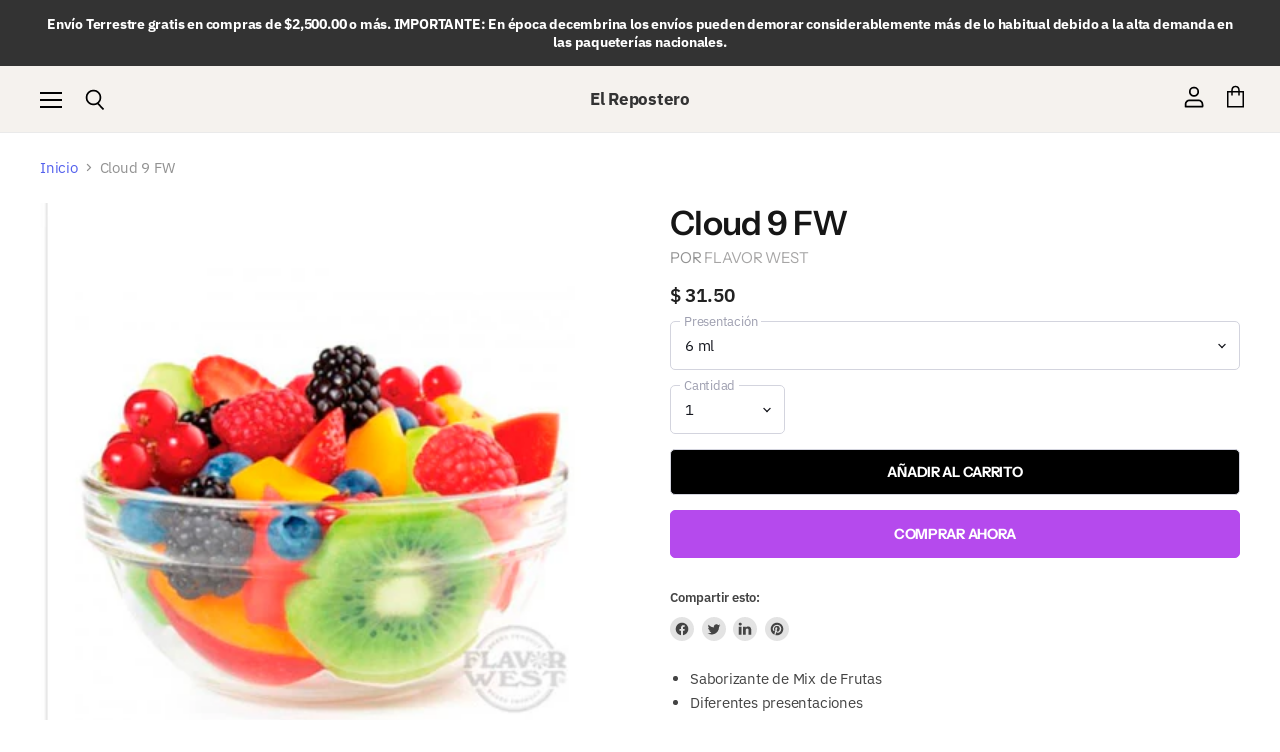

--- FILE ---
content_type: text/html; charset=utf-8
request_url: https://elrepostero.mx/collections/all/products/cloud-9-fw?view=_recently-viewed
body_size: 1780
content:















  

  
  
  
  
  
  
  
  











<li
  class="productgrid--item  imagestyle--small        product-recently-viewed-card  show-actions--mobile"
  data-product-item
  
    data-recently-viewed-card
  
>
  

  
  

<script type="application/json" data-product-data>
    {"id":4403487178815,"title":"Cloud 9 FW","handle":"cloud-9-fw","description":"\u003cdiv\u003e\n\u003cul\u003e\n\u003cli\u003eSaborizante de Mix de Frutas\u003c\/li\u003e\n\u003cli\u003eDiferentes presentaciones\u003c\/li\u003e\n\u003cli\u003ePara varios usos: Betunes, masas, caramelo, bebidas, helados y demás. \u003c\/li\u003e\n\u003c\/ul\u003e\n\u003c\/div\u003e\n\u003cp\u003e \u003c\/p\u003e","published_at":"2019-12-02T12:54:05-06:00","created_at":"2019-12-02T12:54:05-06:00","vendor":"Flavor West","type":"Saborizantes","tags":["Flavor West"],"price":3150,"price_min":3150,"price_max":31500,"available":true,"price_varies":true,"compare_at_price":null,"compare_at_price_min":0,"compare_at_price_max":0,"compare_at_price_varies":false,"variants":[{"id":31404346015807,"title":"6 ml","option1":"6 ml","option2":null,"option3":null,"sku":"","requires_shipping":true,"taxable":false,"featured_image":null,"available":true,"name":"Cloud 9 FW - 6 ml","public_title":"6 ml","options":["6 ml"],"price":3150,"weight":50,"compare_at_price":null,"inventory_management":null,"barcode":"","requires_selling_plan":false,"selling_plan_allocations":[]},{"id":31404346081343,"title":"30 ml","option1":"30 ml","option2":null,"option3":null,"sku":"","requires_shipping":true,"taxable":false,"featured_image":null,"available":true,"name":"Cloud 9 FW - 30 ml","public_title":"30 ml","options":["30 ml"],"price":8900,"weight":100,"compare_at_price":null,"inventory_management":null,"barcode":"","requires_selling_plan":false,"selling_plan_allocations":[]},{"id":31404346146879,"title":"120 ml","option1":"120 ml","option2":null,"option3":null,"sku":"","requires_shipping":true,"taxable":false,"featured_image":null,"available":true,"name":"Cloud 9 FW - 120 ml","public_title":"120 ml","options":["120 ml"],"price":31500,"weight":200,"compare_at_price":null,"inventory_management":null,"barcode":"","requires_selling_plan":false,"selling_plan_allocations":[]}],"images":["\/\/elrepostero.mx\/cdn\/shop\/products\/cloud9.jpg?v=1575312929"],"featured_image":"\/\/elrepostero.mx\/cdn\/shop\/products\/cloud9.jpg?v=1575312929","options":["Presentación"],"media":[{"alt":null,"id":5856837828671,"position":1,"preview_image":{"aspect_ratio":1.0,"height":400,"width":400,"src":"\/\/elrepostero.mx\/cdn\/shop\/products\/cloud9.jpg?v=1575312929"},"aspect_ratio":1.0,"height":400,"media_type":"image","src":"\/\/elrepostero.mx\/cdn\/shop\/products\/cloud9.jpg?v=1575312929","width":400}],"requires_selling_plan":false,"selling_plan_groups":[],"content":"\u003cdiv\u003e\n\u003cul\u003e\n\u003cli\u003eSaborizante de Mix de Frutas\u003c\/li\u003e\n\u003cli\u003eDiferentes presentaciones\u003c\/li\u003e\n\u003cli\u003ePara varios usos: Betunes, masas, caramelo, bebidas, helados y demás. \u003c\/li\u003e\n\u003c\/ul\u003e\n\u003c\/div\u003e\n\u003cp\u003e \u003c\/p\u003e"}
  </script>

  <article class="productitem" data-product-item-content>
    <div class="product-recently-viewed-card-time" data-product-handle="cloud-9-fw">
      <button
        class="product-recently-viewed-card-remove"
        aria-label="close"
        data-remove-recently-viewed
      >
        
                                                                                  <svg class="icon-remove "    aria-hidden="true"    focusable="false"    role="presentation"    xmlns="http://www.w3.org/2000/svg" width="10" height="10" viewBox="0 0 10 10" fill="none">          <title>Eliminar ícono</title>        <path fill-rule="evenodd" clip-rule="evenodd" d="M4.11611 5.00001L0.327286 8.78884L1.21117 9.67272L5 5.88389L8.78883 9.67272L9.67271 8.78884L5.88388 5.00001L9.67271 1.21118L8.78882 0.327301L5 4.11613L1.21117 0.327301L0.327286 1.21118L4.11611 5.00001Z" fill="currentColor"/>    </svg>                                

      </button>
    </div>
    <a
      class="productitem--image-link"
      href="/products/cloud-9-fw"
      tabindex="-1"
      data-product-page-link
    >
      <figure class="productitem--image" data-product-item-image>
        
          
          

  
    <noscript data-rimg-noscript>
      <img
        
          src="//elrepostero.mx/cdn/shop/products/cloud9_384x384.jpg?v=1575312929"
        

        alt=""
        data-rimg="noscript"
        srcset="//elrepostero.mx/cdn/shop/products/cloud9_384x384.jpg?v=1575312929 1x, //elrepostero.mx/cdn/shop/products/cloud9_399x399.jpg?v=1575312929 1.04x"
        class="productitem--image-primary"
        
        
      >
    </noscript>
  

  <img
    
      src="//elrepostero.mx/cdn/shop/products/cloud9_384x384.jpg?v=1575312929"
    
    alt=""

    
      data-rimg="lazy"
      data-rimg-scale="1"
      data-rimg-template="//elrepostero.mx/cdn/shop/products/cloud9_{size}.jpg?v=1575312929"
      data-rimg-max="400x400"
      data-rimg-crop="false"
      
      srcset="data:image/svg+xml;utf8,<svg%20xmlns='http://www.w3.org/2000/svg'%20width='384'%20height='384'></svg>"
    

    class="productitem--image-primary"
    
    
  >



  <div data-rimg-canvas></div>


        

        

      </figure>
    </a><div class="productitem--info">
      
        
      

      

      
        <span class="productitem--vendor">
          Flavor West
        </span>
      

      <h2 class="productitem--title">
        <a href="/products/cloud-9-fw" data-product-page-link>
          Cloud 9 FW
        </a>
      </h2>

      
        
<div class="productitem--price ">
  <div
    class="price--compare-at "
    data-price-compare-at
  >
      <span class="money"></span>
    
  </div>

  <div class="price--main" data-price>
      <span class="price--label">desde</span> <span class="money">        $ 31.50      </span>
    
  </div>

  
<div
    class="
      product__unit-price
      hidden
    "
    data-unit-price
  >
    <span class="product__total-quantity" data-total-quantity></span> | <span class="product__unit-price-amount money" data-unit-price-amount></span> / <span class="product__unit-price-measure" data-unit-price-measure>    </span>
  </div>

  
</div>


      

      
        <div class="productitem--gridview-stock-level">
          









<div class="stock-level--wrapper" data-stock-level>
  
</div>

        </div>
      

      

      

      
        <div class="productitem--description">
          <p>

Saborizante de Mix de Frutas
Diferentes presentaciones
Para varios usos: Betunes, masas, caramelo, bebidas, helados y demás. 


 </p>

          
        </div>
      
    </div>

    
  </article>

  
</li>

